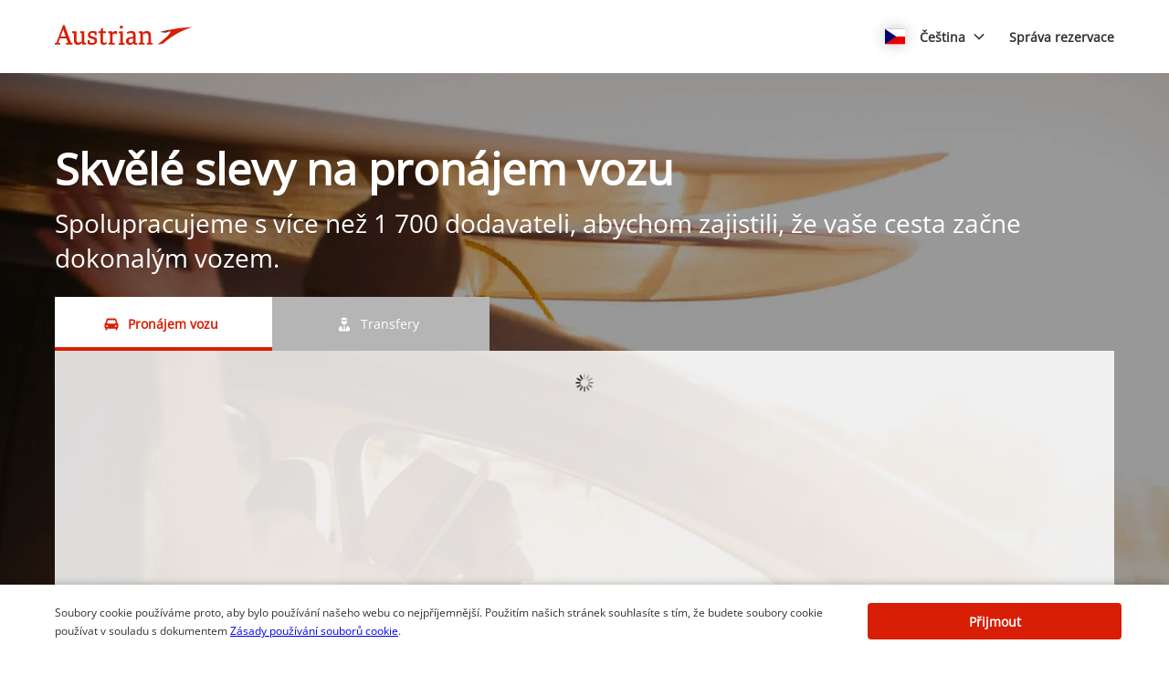

--- FILE ---
content_type: application/javascript
request_url: https://ajaxgeo.cartrawler.com/webapp-abe-5.405.2/chunks/38b88a920037b8155600.440.chunk.js
body_size: 1122
content:
!function(window){"use strict";(window.ctWebpackJsonp=window.ctWebpackJsonp||[]).push([[440],{4368:function(t,c){t.exports='<div ct-cloak--remove class="ctc-form__group {{::$ctrl.className}}" ng-class="{\n    \'ct-warning\': $ctrl.validationType === \'warning\',\n    \'ct-invalid\': $ctrl.inputError,\n    \'ctc-form__group--icon\': ($ctrl.icon || $ctrl.clearButton || $ctrl.hasLoader),\n    \'ctc-form__group--icon-before\': $ctrl.iconBefore || $ctrl.prefix,\n    \'ctc-form__group--icon-wide-label\': $ctrl.wideLabel || $ctrl.prefix,\n    \'ctc-form__group--nolabel\': $ctrl.placeholder && !$ctrl.label,\n    \'ct-valid\': !$ctrl.inputError && !$ctrl.suggestion && ($ctrl.fixedCondition || $ctrl.errorFixed),\n    \'ct-no-margin\': $ctrl.noMargin,\n    \'ctc-form__nested-group--first\': $ctrl.nestedItemIndex && ($ctrl.nestedItemIndex < 0),\n    \'ctc-form__nested-group--middle\': $ctrl.nestedItemIndex && ($ctrl.nestedItemIndex === 0),\n    \'ctc-form__nested-group--last\': $ctrl.nestedItemIndex && ($ctrl.nestedItemIndex > 0),\n  }"><div class=ct-relative><span class=ctc-form__prefix ng-class="{\n         \'ctc-form__prefix-small\': $ctrl.prefixSmallPadding,\n         \'ctc-form__prefix-medium\': $ctrl.prefixMediumPadding,\n         \'ctc-form__prefix-large\': $ctrl.prefixLargePadding\n       }" ng-if=$ctrl.hasPrefix ng-bind=::$ctrl.prefix></span> <input ng-if=::$ctrl.obfuscatedValue class="ctc-form__control notranslate ct-has-value {{:: $ctrl.inputClasses}}" value={{::$ctrl.obfuscatedValue}} ng-disabled=$ctrl.ngDisabled readonly/> <input ng-if=::!$ctrl.obfuscatedValue class="ctc-form__control notranslate {{:: $ctrl.inputClasses}}" ng-class="{\n        \'ct-input--active\': $ctrl.isActive,\n        \'has-clear-button\': $ctrl.clearButton,\n        \'ct-has-value\': !!$ctrl.internalValue || $ctrl.internalValue === 0,\n        \'ctc-form__control--nolabel\': $ctrl.hideLabel,\n        \'ctc-form__control--inheritLineHeight\': $ctrl.inheritLineHeight,\n        \'ct-form-control-dropdown\': $ctrl.isDropdown,\n      }" ng-model=$ctrl.internalValue ng-model-options=$ctrl.modelOptions name={{::$ctrl.name}} type={{::$ctrl.type}} min={{::$ctrl.min}} max={{::$ctrl.max}} pattern="{{::$ctrl.pattern || \'\'}}" ct-tracking="{{::$ctrl.tagName || \'?\'}}" ct-tracking-value={{::$ctrl.tagValue}} autocomplete={{::$ctrl.autocomplete}} spellcheck=false maxlength={{::$ctrl.maxLength}} ng-click="$ctrl.onClick({$event: $event});" ng-change="$ctrl.onUpdate({$event: $event, $model: $ctrl.internalValue});" ng-focus="$ctrl.onFocus({$event: $event});" ng-blur="$ctrl.onBlur({$event: $event});" ng-paste="$ctrl.onPaste({$event: $event});" ng-disabled=$ctrl.ngDisabled ng-keyup="$ctrl.onKeyup({$event: $event});" ng-attr-placeholder={{::$ctrl.placeholder}} ct-read-only=$ctrl.readOnly ng-attr-id={{::$ctrl.inputId}} data-comp-id={{::$ctrl.inputId}} aria-describedby={{::$ctrl.errorMeta.id}} aria-label={{::$ctrl.ariaLabel}} ng-required={{::!!$ctrl.required}} /> <label ng-if=!$ctrl.hideLabel for={{::$ctrl.inputId}} class=ctc-form__label>{{::$ctrl.inputLabel}}</label> <span ng-if=::$ctrl.tooltip class="ctc-icon {{::$ctrl.iconClass}}" ct-popover={{::$ctrl.tooltip}}><ct-icon ng-class="{\'ctc-icon-align\': $ctrl.isTechModel}" ng-show="$ctrl.iconBefore || $ctrl.icon" src="{{::$ctrl.iconBefore || $ctrl.icon}}" ng-click=$ctrl.iconClick($event)></ct-icon></span><ct-icon ng-if=::!$ctrl.tooltip class="ctc-icon {{::$ctrl.iconClass}}" ng-class="{\'ctc-icon-align\': $ctrl.isTechModel}" ng-show="$ctrl.iconBefore || $ctrl.icon" src="{{::$ctrl.iconBefore || $ctrl.icon}}" ng-click=$ctrl.iconClick($event)></ct-icon><ct-icon class="ctc-icon ctc-form__group--clear ng-hide" ng-show="$ctrl.clearButton && $ctrl.internalValue" ng-click=$ctrl.onClear($event) src="{{::\'cancel\'}}"></ct-icon><ct-icon class=ctc-icon ng-if=$ctrl.hasLoader ng-show=$ctrl.loading src="{{::\'spinner\'}}" modifier="cta-rotate cta-infinite"></ct-icon><div ng-if=$ctrl.isDropdown ng-class="{\'ct-select-filter--arrow--disabled\': $ctrl.ngDisabled}" class=ct-select-filter--arrow></div></div><div class=ctc-form__group ng-if=$ctrl.loadingMessage ng-show=$ctrl.loading><span class=ctc-form__input__loading ng-bind=::$ctrl.loadingMessage></span></div><ct-input-suggestion suggestion=$ctrl.suggestion class="ct-suggestion_{{::$ctrl.inputId}} ctc-form__suggestion"></ct-input-suggestion><ct-validation-error class=ctc-form__validation-error validation-type=$ctrl.validationType ng-if=!$ctrl.noValidationError ng-show="$ctrl.showValidation() && !$ctrl.suggestion" when=$ctrl.inputError msg=$ctrl.errorMsg data=$ctrl.errorMeta fixed-msg=$ctrl.fixedMsg fixed-condition=$ctrl.fixedCondition hide-fixed=::$ctrl.hideFixedMessage error-fixed-binding=$ctrl.errorFixed></ct-validation-error></div>'}}])}(window,window.ctAngular=window.ctAngular||{});

--- FILE ---
content_type: application/xml
request_url: https://specialoffers.cartrawler.com/feeds/634646_CampaignOffers_csEUR.xml
body_size: 821
content:
<?xml version="1.0" encoding="UTF-8"?>
<CT_SpecialOffersRS xmlns="http://www.cartrawler.com/" xmlns:xsi="http://www.w3.org/2001/XMLSchema-instance" xsi:schemaLocation="http://www.cartrawler.com/" Version="1.000" Target="Production" PrimaryLangID="CS"><Campaign Code="CampaignOffers"><Disclaimer>*Denní sazby jsou založeny na 14 dnů pronájmu. Tato nabídka je podmíněna dostupností.</Disclaimer><Query><ClientId>634646</ClientId><PickupDateTime>2025-12-17T10:00:00</PickupDateTime><ReturnDateTime>2025-12-24T10:00:00</ReturnDateTime><Residency>IE</Residency><DriversAge>30</DriversAge></Query><Specials Currency="EUR"><Offer CountryID="AT" LocationCode="148" LocationName="Vienna" AirportCode="VIE" Amount="18"><![CDATA[?clientId=634646&pickupLocationId=148&returnLocationId=148&currency=EUR&countryId=AT&ln=CS&carGroup=0&pickupHour=10&pickupMinute=0&returnHour=10&returnMinute=0&residencyId=IE&age=30&pickupMonth=11&pickupYear=2025&pickupDate=17&returnMonth=11&returnYear=2025&returnDate=24&residence=Irsko&residency=Irsko&tp=CT_SPECIAL_OFFER_FEED]]><Category Size="1" Name="Mini" Amount="19"/><Category Size="3" Name="Economy" Amount="18"/><Category Size="35" Name="Compact elite" Amount="28"/><Category Size="4" Name="Compact" Amount="23"/><Category Size="36" Name="Intermediate elite" Amount="83"/><Category Size="6" Name="Intermediate" Amount="28"/><Category Size="7" Name="Standard" Amount="32"/><Category Size="8" Name="Fullsize" Amount="39"/><Category Size="9" Name="Luxury" Amount="53"/><Category Size="10" Name="Premium" Amount="44"/><Category Size="11" Name="Minivan" Amount="65"/><Category Size="44" Amount="25"/><Category Size="45" Amount="87"/><Category Size="46" Amount="42"/><Category Size="47" Amount="60"/><Category Size="48" Amount="23"/></Offer><Offer CountryID="CH" LocationCode="299" LocationName="Zurich" AirportCode="ZRH" Amount="22"><![CDATA[?clientId=634646&pickupLocationId=299&returnLocationId=299&currency=EUR&countryId=CH&ln=CS&carGroup=0&pickupHour=10&pickupMinute=0&returnHour=10&returnMinute=0&residencyId=IE&age=30&pickupMonth=11&pickupYear=2025&pickupDate=17&returnMonth=11&returnYear=2025&returnDate=24&residence=Irsko&residency=Irsko&tp=CT_SPECIAL_OFFER_FEED]]><Category Size="1" Name="Mini" Amount="22"/><Category Size="35" Name="Compact elite" Amount="31"/><Category Size="3" Name="Economy" Amount="23"/><Category Size="4" Name="Compact" Amount="23"/><Category Size="36" Name="Intermediate elite" Amount="70"/><Category Size="37" Name="Standard elite" Amount="23"/><Category Size="6" Name="Intermediate" Amount="28"/><Category Size="7" Name="Standard" Amount="42"/><Category Size="8" Name="Fullsize" Amount="48"/><Category Size="9" Name="Luxury" Amount="73"/><Category Size="10" Name="Premium" Amount="42"/><Category Size="11" Name="Minivan" Amount="69"/><Category Size="44" Amount="26"/><Category Size="45" Amount="35"/><Category Size="46" Amount="55"/><Category Size="47" Amount="101"/><Category Size="48" Amount="23"/></Offer><Offer CountryID="DE" LocationCode="3332" LocationName="Frankfurt" AirportCode="HHN" Amount="19"><![CDATA[?clientId=634646&pickupLocationId=3332&returnLocationId=3332&currency=EUR&countryId=DE&ln=CS&carGroup=0&pickupHour=10&pickupMinute=0&returnHour=10&returnMinute=0&residencyId=IE&age=30&pickupMonth=11&pickupYear=2025&pickupDate=17&returnMonth=11&returnYear=2025&returnDate=24&residence=Irsko&residency=Irsko&tp=CT_SPECIAL_OFFER_FEED]]><Category Size="1" Name="Mini" Amount="21"/><Category Size="3" Name="Economy" Amount="19"/><Category Size="35" Name="Compact elite" Amount="24"/><Category Size="4" Name="Compact" Amount="21"/><Category Size="36" Name="Intermediate elite" Amount="25"/><Category Size="6" Name="Intermediate" Amount="24"/><Category Size="7" Name="Standard" Amount="29"/><Category Size="8" Name="Fullsize" Amount="26"/><Category Size="40" Name="Luxury elite" Amount="39"/><Category Size="9" Name="Luxury" Amount="35"/><Category Size="10" Name="Premium" Amount="61"/><Category Size="11" Name="Minivan" Amount="77"/><Category Size="44" Amount="23"/><Category Size="45" Amount="49"/><Category Size="46" Amount="37"/><Category Size="47" Amount="70"/><Category Size="48" Amount="24"/></Offer></Specials></Campaign></CT_SpecialOffersRS>